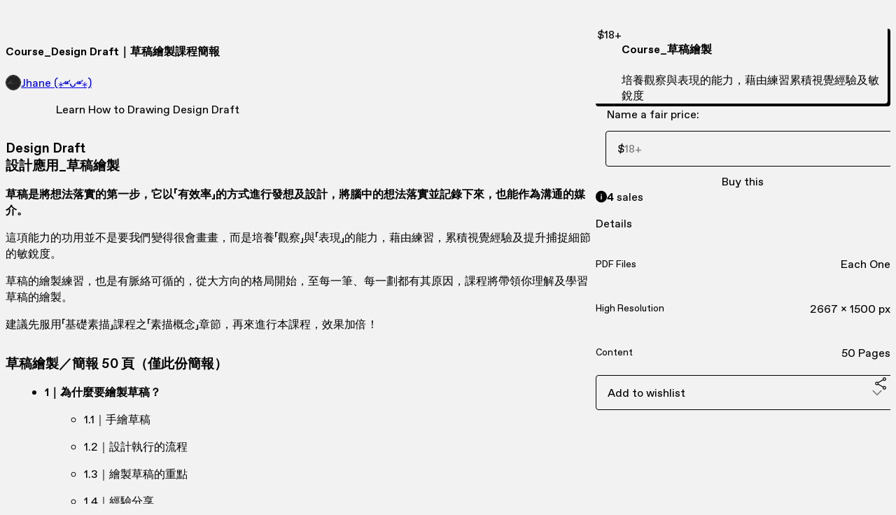

--- FILE ---
content_type: text/html; charset=utf-8
request_url: https://jhane.gumroad.com/l/FLVGQ
body_size: 10129
content:
<!DOCTYPE html>
<html lang="en">
  <head prefix="og: http://ogp.me/ns# fb: http://ogp.me/ns/fb# gumroad: http://ogp.me/ns/fb/gumroad#">
    <link rel="dns-prefetch" href="//assets.gumroad.com">
    <link rel="dns-prefetch" href="//static-2.gumroad.com">
    <link rel="dns-prefetch" href="//public-files.gumroad.com">
  <meta name="action-cable-url" content="wss://cable.gumroad.com/cable" />
  <link rel="stylesheet" crossorigin="anonymous" href="https://assets.gumroad.com/packs/css/design-5eef54f9.css" />
    <style>:root{--accent: 220 191 119;--contrast-accent: 0 0 0;--font-family: "ABC Favorit", "ABC Favorit", sans-serif;--color: 0 0 0;--primary: var(--color);--contrast-primary: 255 255 255;--filled: 242 242 242;--contrast-filled: var(--color);--body-bg: #f2f2f2;--active-bg: rgb(var(--color) / var(--gray-1));--border-alpha: 1}body{background-color:#f2f2f2;color:#000;font-family:"ABC Favorit", "ABC Favorit", sans-serif}
</style>

  
  <title inertia="title">Course_Design Draft｜草稿繪製課程簡報</title>
<meta name="csrf-param" content="authenticity_token" inertia="meta-name-csrf-param">
<meta name="csrf-token" content="K6-bao2AE3G4wQ4WWxtN_ZmIY5xWGvJwkzmAxJcPnJ3Stjomnm95a320TUjpHqdIz4s_bIakNvTzClZjCXJrSw" inertia="meta-name-csrf-token">
<meta charset="utf-8" inertia="meta-charset">
<meta property="fb:app_id" value="149071038533330" inertia="meta-property-fb-app_id">
<meta property="fb:page_id" value="http://www.facebook.com/gumroad" inertia="meta-property-fb-page_id">
<meta property="gr:environment" value="production" inertia="meta-property-gr-environment">
<meta property="og:image" content="https://public-files.gumroad.com/gwafz5nliw5qfo6coninrgbn280a" inertia="meta-property-og-image">
<meta property="og:image:alt" value="" inertia="meta-property-og-image-alt">
<meta property="og:title" value="Course_Design Draft｜草稿繪製課程簡報" inertia="meta-property-og-title">
<meta property="og:site_name" value="Gumroad" inertia="meta-property-og-site_name">
<meta name="viewport" content="initial-scale = 1.0, width = device-width" inertia="meta-name-viewport">
<meta property="stripe:pk" value="pk_live_Db80xIzLPWhKo1byPrnERmym" inertia="meta-property-stripe-pk">
<meta property="stripe:api_version" value="2023-10-16; risk_in_requirements_beta=v1; retrieve_tax_forms_beta=v1;" inertia="meta-property-stripe-api_version">
<meta property="twitter:site" value="@gumroad" inertia="meta-property-twitter-site">
<link rel="search" href="/opensearch.xml" title="Gumroad" type="application/opensearchdescription+xml" inertia="link-1644e96d">
<link rel="shortcut icon" href="https://assets.gumroad.com/images/pink-icon.png" inertia="link-6c5c3bee">
<meta property="gr:google_analytics:enabled" content="true" inertia="meta-property-gr-google_analytics-enabled">
<meta property="gr:fb_pixel:enabled" content="true" inertia="meta-property-gr-fb_pixel-enabled">
<meta property="gr:logged_in_user:id" content="" inertia="meta-property-gr-logged_in_user-id">
<meta property="gr:page:type" value="product" inertia="meta-property-gr-page-type">
<meta property="gr:facebook_sdk:enabled" content="true" inertia="meta-property-gr-facebook_sdk-enabled">
<meta name="description" content="Learn How to Drawing Design DraftDesign Draft設計應用_草稿繪製草稿是將想法落實的第一步，它以「有效率」的方式進行發想及設計，將腦中的想法落實並記錄下來，也能作為溝通的媒介。這項能力的功用並不是要我們變得很會畫畫，而是培養「觀察」與「表現」的能力，藉由練習，累積視覺經驗及提升捕捉細節的敏銳度。草稿的繪製練習，也是有脈絡可循的，從大方向的格局開始，至每一筆、每一劃都有其原因，課程將帶領你理解及學習草稿的繪製。建議先服用「基礎素描」課程之「素描概念」章節，再來進行本課程，效果加倍！草稿繪製／簡報 50 頁（僅此份簡報） 1｜為什麼要繪製草稿？ 1.1｜手繪草稿 1.2｜設計執行的流程 1.3｜繪製草稿的重點 1.4｜經驗分享 1.5｜觀看草稿的角色 1.6｜課堂練習 2｜提升草稿的質量 2.1｜比例與尺度 2.2｜細節→簡化→層級 2.3｜乾淨俐落 2.4｜草稿示範 2.5｜課堂練習 2.6｜草稿與精稿的落差 3｜課堂練習與解析 3.1｜課堂練習Ａ 3.2｜課堂練習Ｂ 3.3｜課堂練習Ｃ 3.4｜課堂練習Ｄ 3.5｜課堂練習Ｅ 3.6｜課堂練習Ｆ 3.7｜作業練習 Notice注意事項 本課程無其他章節 內容僅支援繁中 🎉You Can Donate Any Amount 可自由輸入定價，支持創作者 🎉🎉 Five-Star Review! 給予五星，讓更多人看見 :) 🎉商品購買完畢，可返回產品頁面右上角給予星星評論！ Tutor關於私人家教說明觀看簡報自學我想已綽綽有餘，若需要找尋家教，個人有提供私人家教服務，僅限台灣北部地區，欲知詳情可查看 ✹ 官方網站 ✹ 後寄信聯絡詢問。信箱｜imjhanemi@gmail.comHow To Get FREE?如何購買✨免費商品 1. 注意左上價格標籤2. 選擇免費商品或切換免費版本時價格顯示 0+ 3. 在下方的價格輸入 0 即可添加至購物車，並進行結帳若想支持我，可自由輸入金額 (⁎⁍̴̛ᴗ⁍̴̛⁎)Designer Info設計師介紹 I&#39;m Jhane. I come from Taiwan :)GUI / Graphic / Illustration / MG / Tutor / Freelancer來自臺灣的自由接案設計師，偶爾寫文章記錄生活，一不小心成為私人設計家教。我想，違背世俗的常規，需要點勇氣。Medium｜Facebook｜Deerlight｜LINE ThemeCopyright © Jhane Chou x Deerlight." inertia="meta-name-description">
<meta property="product:retailer_item_id" content="FLVGQ" inertia="meta-property-product-retailer_item_id">
<meta property="product:price:amount" content="0.0" inertia="meta-property-product-price-amount">
<meta property="product:price:currency" content="USD" inertia="meta-property-product-price-currency">
<meta property="og:description" value="Learn How to Drawing Design DraftDesign Draft設計應用_草稿繪製草稿是將想法落實的第一步，它以「有效率」的方式進行發想及設計，將腦中的想法落實並記錄下來，也能作為溝通的媒介。這項能力的功用並不是要我們變得很會畫畫，而是培養「觀察」與「表現」的能力，藉由練習，累積視覺經驗及提升捕捉細節的敏銳度。草稿的繪製練習，也是有脈絡可循的，從大方向的格局開始，至每一筆、每一劃都有其原因，課程將帶領你理解及學習草稿的繪製。建議先服用「基礎素描」課程之「素描概念」章節，再來進行本課程，效果加倍！草稿繪製／簡報 50 頁（僅此份簡報） 1｜為什麼要繪製草稿？ 1.1｜手繪草稿 1.2｜設計執行的流程 1.3｜繪製草稿的重點 1.4｜經驗分享 1.5｜觀看草稿的角色 1.6｜課堂練習 2｜提升草稿的質量 2.1｜比例與尺度 2.2｜細節→簡化→層級 2.3｜乾淨俐落 2.4｜草稿示範 2.5｜課堂練習 2.6｜草稿與精稿的落差 3｜課堂練習與解析 3.1｜課堂練習Ａ 3.2｜課堂練習Ｂ 3.3｜課堂練習Ｃ 3.4｜課堂練習Ｄ 3.5｜課堂練習Ｅ 3.6｜課堂練習Ｆ 3.7｜作業練習 Notice注意事項 本課程無其他章節 內容僅支援繁中 🎉You Can Donate Any Amount 可自由輸入定價，支持創作者 🎉🎉 Five-Star Review! 給予五星，讓更多人看見 :) 🎉商品購買完畢，可返回產品頁面右上角給予星星評論！ Tutor關於私人家教說明觀看簡報自學我想已綽綽有餘，若需要找尋家教，個人有提供私人家教服務，僅限台灣北部地區，欲知詳情可查看 ✹ 官方網站 ✹ 後寄信聯絡詢問。信箱｜imjhanemi@gmail.comHow To Get FREE?如何購買✨免費商品 1. 注意左上價格標籤2. 選擇免費商品或切換免費版本時價格顯示 0+ 3. 在下方的價格輸入 0 即可添加至購物車，並進行結帳若想支持我，可自由輸入金額 (⁎⁍̴̛ᴗ⁍̴̛⁎)Designer Info設計師介紹 I&#39;m Jhane. I come from Taiwan :)GUI / Graphic / Illustration / MG / Tutor / Freelancer來自臺灣的自由接案設計師，偶爾寫文章記錄生活，一不小心成為私人設計家教。我想，違背世俗的常規，需要點勇氣。Medium｜Facebook｜Deerlight｜LINE ThemeCopyright © Jhane Chou x Deerlight." inertia="meta-property-og-description">
<meta property="og:url" content="https://jhane.gumroad.com/l/FLVGQ" inertia="meta-property-og-url">
<meta property="og:type" value="gumroad:product" inertia="meta-property-og-type">
<meta property="twitter:title" value="Course_Design Draft｜草稿繪製課程簡報" inertia="meta-property-twitter-title">
<meta property="twitter:card" value="summary_large_image" inertia="meta-property-twitter-card">
<meta property="twitter:image" value="https://public-files.gumroad.com/gwafz5nliw5qfo6coninrgbn280a" inertia="meta-property-twitter-image">
<meta property="twitter:image:alt" value="" inertia="meta-property-twitter-image-alt">
<meta property="twitter:domain" value="Gumroad" inertia="meta-property-twitter-domain">
<meta property="twitter:description" value="Learn How to Drawing Design DraftDesign Draft設計應用_草稿繪製草稿是將想法落實的第一步，它以「有效率」的方式進行發想及設計，將腦中的想法落實並記錄下來，也能作為溝通的媒介。這項能力的功用並不是要我們變得很會畫畫，而是培養「觀察」與「表現」的能力，藉由練習，累積視覺經驗及提升捕捉細節的敏銳度。草稿的繪製練習，也是有脈絡可循的，從大方向的格局開始，至..." inertia="meta-property-twitter-description">
<link rel="preload" as="image" href="https://public-files.gumroad.com/gwafz5nliw5qfo6coninrgbn280a" inertia="link-b56c2521">
<link rel="preload" as="image" href="https://public-files.gumroad.com/9u22zvne2f4eeuijzrl59l4xdguh" inertia="link-b24751ca">
<link rel="preload" as="image" href="https://public-files.gumroad.com/pkdz1afosvlsh7n07qa7r6gjku2j" inertia="link-e3140586">
<link rel="preload" as="image" href="https://public-files.gumroad.com/av5yaa02fhlhfqacczc7wupgfe9u" inertia="link-007fd3d7">
<link rel="preload" as="image" href="https://public-files.gumroad.com/npuonjnugh1ot5bouqs2xiper4hh" inertia="link-9ae1eda2">
<link rel="canonical" href="https://jhane.gumroad.com/l/FLVGQ" inertia="canonical">
<link rel="shortcut icon" href="https://public-files.gumroad.com/uahgqrtu4cu1l7vknqd35dmt70c6" inertia="link-e0b9c2ac">
</head>

  <body id="product_page" class="group/body mac" style="">
    <div id="design-settings" data-settings="{&quot;font&quot;:{&quot;name&quot;:&quot;ABC Favorit&quot;,&quot;url&quot;:&quot;https://assets.gumroad.com/assets/ABCFavorit-Regular-26182c8c3addf6e4f8889817249c23b22c93233a8212e5e86574459e4dc926e2.woff2&quot;}}" style="display: none;"></div>
    <div id="user-agent-info" data-settings="{&quot;is_mobile&quot;:false}" style="display: none;"></div>
    <div class="react-entry-point" style="display:contents" id="Alert-react-component-8cb9dffb-1a7d-4753-9081-b36fe2024444"><div class="fixed top-4 left-1/2 z-100 w-max max-w-[calc(100vw-2rem)] rounded bg-background md:max-w-sm invisible" style="transform:translateX(-50%) translateY(calc(-100% - var(--spacer-4)));transition:all 0.3s ease-out 0.5s"><div role="alert" class="flex items-start gap-2 rounded border border-border p-3"><div class="flex-1"><div></div></div></div></div></div>
      <script type="application/json" class="js-react-on-rails-component" data-component-name="Alert" data-dom-id="Alert-react-component-8cb9dffb-1a7d-4753-9081-b36fe2024444">{"initial":null}</script>
      


    <div class="flex flex-col lg:flex-row h-screen">
      <main class="flex-1 flex flex-col lg:h-screen overflow-y-auto">
        <div class="flex-1 flex flex-col">
          

<noscript>
  <div id="javascript-notice">
    <strong>JavaScript is required to buy this product.</strong>
    Enable JavaScript in your browser settings and refresh this page to continue.
  </div>
</noscript>



  <script type="application/json" id="js-react-on-rails-context">{"railsEnv":"production","inMailer":false,"i18nLocale":"en","i18nDefaultLocale":"en","rorVersion":"14.0.4","rorPro":false,"href":"https://jhane.gumroad.com/l/FLVGQ","location":"/l/FLVGQ","scheme":"https","host":"jhane.gumroad.com","port":null,"pathname":"/l/FLVGQ","search":null,"httpAcceptLanguage":null,"design_settings":{"font":{"name":"ABC Favorit","url":"https://assets.gumroad.com/assets/ABCFavorit-Regular-26182c8c3addf6e4f8889817249c23b22c93233a8212e5e86574459e4dc926e2.woff2"}},"domain_settings":{"scheme":"https","app_domain":"gumroad.com","root_domain":"gumroad.com","short_domain":"gum.co","discover_domain":"gumroad.com","third_party_analytics_domain":"gumroad-analytics.com","api_domain":"api.gumroad.com"},"user_agent_info":{"is_mobile":false},"logged_in_user":null,"current_seller":null,"csp_nonce":"KaSN3uacu6MAc+QGvQyny/PO9lQVzPjl6zGmx0Wqq2c=","locale":"en-US","feature_flags":{"require_email_typo_acknowledgment":true,"disable_stripe_signup":true},"serverSide":false}</script>
<div class="react-entry-point" style="display:contents" id="ProductPage-react-component-34b11507-7833-4671-b1d2-25fcfc0dd9fa"><section aria-label="Product information bar" class="border-0 bg-background" style="overflow:hidden;padding:0;height:0;transition:var(--transition-duration);flex-shrink:0;position:fixed;top:0;left:0;right:0;z-index:var(--z-index-menubar)"><div class="mx-auto flex max-w-product-page items-center justify-between gap-4 p-4 lg:px-8" style="transition:var(--transition-duration);margin-top:0"><div itemscope="" itemProp="offers" itemType="https://schema.org/Offer" class="flex items-center"><span class="group/tooltip relative inline-grid right"><span aria-describedby=":R4l:" style="display:contents"><div class="relative grid grid-flow-col border border-r-0 border-border"><div class="bg-accent px-2 py-1 text-accent-foreground" itemProp="price" content="18">$18<!-- -->+</div><div class="border-border border-r-transparent border-[calc(0.5lh+--spacing(1))] border-l-1"></div><div class="absolute top-0 right-px bottom-0 border-accent border-r-transparent border-[calc(0.5lh+--spacing(1))] border-l-1"></div></div></span><span role="tooltip" id=":R4l:" class="absolute z-30 hidden w-40 max-w-max rounded-md bg-primary p-3 text-primary-foreground group-focus-within/tooltip:block group-hover/tooltip:block top-1/2 -translate-y-1/2 left-full translate-x-2"><div class="absolute border-6 border-transparent top-1/2 -translate-y-1/2 right-full border-r-primary"></div>$18<!-- -->+</span></span><link itemProp="url" href="https://jhane.gumroad.com/l/FLVGQ"/><div itemProp="availability" hidden="">https://schema.org/InStock</div><div itemProp="priceCurrency" hidden="">usd</div><div itemProp="seller" itemType="https://schema.org/Person" hidden=""><div itemProp="name" hidden="">Jhane (⁎⁍̴̛ᴗ⁍̴̛⁎)</div></div></div><h3 class="hidden flex-1 lg:block">Course_Design Draft｜草稿繪製課程簡報</h3><a href="https://gumroad.com/checkout?product=FLVGQ&amp;option=j45sFGCY1HQ4lXNYEVrfdg%3D%3D&amp;quantity=1" target="_top" style="align-items:unset" class="inline-flex items-center justify-center gap-2 cursor-pointer border border-border rounded font-[inherit] no-underline transition-transform hover:-translate-1 hover:shadow active:translate-0 active:shadow-none disabled:opacity-30 disabled:hover:translate-0 disabled:hover:shadow-none px-4 py-3 text-base leading-[1.4] bg-accent text-accent-foreground">Buy this</a></div></section><section class="border-b border-border"><div class="mx-auto w-full max-w-product-page lg:py-16 p-4 lg:px-8"><article class="relative grid rounded border border-border bg-background lg:grid-cols-[2fr_1fr]"><figure class="group relative col-span-full overflow-hidden rounded-t border-b border-border bg-(image:--product-cover-placeholder) bg-cover" aria-label="Product preview"><button class="absolute top-1/2 z-1 mx-3 h-8 w-8 -translate-y-1/2 items-center justify-center all-unset rounded-full border border-border bg-background hidden group-hover:flex right-0" aria-label="Show next cover"><span class="icon icon-arrow-right"></span></button><div class="flex h-full snap-x snap-mandatory items-center overflow-x-scroll overflow-y-hidden [scrollbar-width:none] [&amp;::-webkit-scrollbar]:hidden" style="aspect-ratio:2"><div role="tabpanel" id="f86163e50900443f64435aec44eb7766" class="mt-0! flex min-h-[1px] flex-[1_0_100%] snap-start justify-center border-0! p-0!"></div><div role="tabpanel" id="8ab8b818c77b03a2b130b8d7c4d14634" class="mt-0! flex min-h-[1px] flex-[1_0_100%] snap-start justify-center border-0! p-0!"></div><div role="tabpanel" id="c5e586ed8a37253ec8237b9353c537e7" class="mt-0! flex min-h-[1px] flex-[1_0_100%] snap-start justify-center border-0! p-0!"></div><div role="tabpanel" id="7a1467fca99a9e702f93679e048e8f51" class="mt-0! flex min-h-[1px] flex-[1_0_100%] snap-start justify-center border-0! p-0!"></div><div role="tabpanel" id="e5859b3eb06f968162ff0d088cdc1648" class="mt-0! flex min-h-[1px] flex-[1_0_100%] snap-start justify-center border-0! p-0!"></div></div><div role="tablist" aria-label="Select a cover" class="absolute bottom-0 flex w-full flex-wrap justify-center gap-2 p-3"><div role="tab" aria-label="Show cover 1" aria-selected="true" aria-controls="f86163e50900443f64435aec44eb7766" class="block rounded-full border border-current p-2 bg-current"></div><div role="tab" aria-label="Show cover 2" aria-selected="false" aria-controls="8ab8b818c77b03a2b130b8d7c4d14634" class="block rounded-full border border-current bg-background p-2"></div><div role="tab" aria-label="Show cover 3" aria-selected="false" aria-controls="c5e586ed8a37253ec8237b9353c537e7" class="block rounded-full border border-current bg-background p-2"></div><div role="tab" aria-label="Show cover 4" aria-selected="false" aria-controls="7a1467fca99a9e702f93679e048e8f51" class="block rounded-full border border-current bg-background p-2"></div><div role="tab" aria-label="Show cover 5" aria-selected="false" aria-controls="e5859b3eb06f968162ff0d088cdc1648" class="block rounded-full border border-current bg-background p-2"></div></div></figure><section class="lg:border-r"><header class="grid gap-4 p-6 not-first:border-t"><h1 itemProp="name">Course_Design Draft｜草稿繪製課程簡報</h1></header><section class="grid grid-cols-[auto_1fr] gap-[1px] border-t border-border p-0 sm:grid-cols-[auto_auto_minmax(max-content,1fr)]"><div class="flex flex-wrap items-center gap-2 px-6 py-4 outline outline-offset-0 outline-border col-span-full sm:col-auto"><a href="https://jhane.gumroad.com/" target="_blank" class="relative flex items-center gap-2" rel="noreferrer"><img class="user-avatar" src="https://public-files.gumroad.com/uahgqrtu4cu1l7vknqd35dmt70c6"/>Jhane (⁎⁍̴̛ᴗ⁍̴̛⁎)</a></div></section><section class="border-t border-border p-6"><div class="rich-text"><blockquote><p>Learn How to Drawing Design Draft</p></blockquote><h3>Design Draft<br>設計應用_草稿繪製</h3><p><strong>草稿是將想法落實的第一步，它以「有效率」的方式進行發想及設計，將腦中的想法落實並記錄下來，也能作為溝通的媒介。</strong></p><p>這項能力的功用並不是要我們變得很會畫畫，而是培養「觀察」與「表現」的能力，藉由練習，累積視覺經驗及提升捕捉細節的敏銳度。</p><p>草稿的繪製練習，也是有脈絡可循的，從大方向的格局開始，至每一筆、每一劃都有其原因，課程將帶領你理解及學習草稿的繪製。</p><p>建議先服用「基礎素描」課程之「素描概念」章節，再來進行本課程，效果加倍！</p><h3>草稿繪製<strong>／簡報 50 頁（僅此份簡報）</strong>
</h3><ul>
<li>
<p><strong>1｜為什麼要繪製草稿？</strong></p>
<ul>
<li><p>1.1｜手繪草稿</p></li>
<li><p>1.2｜設計執行的流程</p></li>
<li><p>1.3｜繪製草稿的重點</p></li>
<li><p>1.4｜經驗分享</p></li>
<li><p>1.5｜觀看草稿的角色</p></li>
<li><p>1.6｜課堂練習<br></p></li>
</ul>
</li>
<li>
<p><strong>2｜提升草稿的質量</strong></p>
<ul>
<li><p>2.1｜比例與尺度</p></li>
<li><p>2.2｜細節→簡化→層級</p></li>
<li><p>2.3｜乾淨俐落</p></li>
<li><p>2.4｜草稿示範</p></li>
<li><p>2.5｜課堂練習</p></li>
<li><p>2.6｜草稿與精稿的落差<br></p></li>
</ul>
</li>
<li>
<p><strong>3｜課堂練習與解析</strong></p>
<ul>
<li><p>3.1｜課堂練習Ａ</p></li>
<li><p>3.2｜課堂練習Ｂ</p></li>
<li><p>3.3｜課堂練習Ｃ</p></li>
<li><p>3.4｜課堂練習Ｄ</p></li>
<li><p>3.5｜課堂練習Ｅ</p></li>
<li><p>3.6｜課堂練習Ｆ</p></li>
<li><p>3.7｜作業練習<br></p></li>
</ul>
</li>
</ul><h3>Notice<br>注意事項</h3><ul>
<li><p>本課程無其他章節</p></li>
<li><p>內容僅支援繁中</p></li>
</ul><p><strong>🎉You Can Donate Any Amount 可自由輸入定價，支持創作者 🎉</strong></p><p><strong>🎉 Five-Star Review! 給予五星，讓更多人看見 :) 🎉</strong><br>商品購買完畢，可返回產品頁面右上角給予星星評論！</p><figure><img src="https://public-files.gumroad.com/o758g223pr3yadvw7w2p8x5h8lou"><p class="figcaption">               </p></figure><h3>Tutor<br>關於私人家教說明</h3><p>觀看簡報自學我想已綽綽有餘，若需要找尋家教，個人有提供私人家教服務，僅限台灣北部地區，欲知詳情可查看 ✹ <a target="_blank" rel="noopener noreferrer nofollow" href="https://deerlight.design/tutor"><strong>官方網站</strong></a><strong> ✹ </strong>後<strong>寄信</strong>聯絡詢問。</p><p>信箱｜<strong><a href="mailto:imjhanemi@gmail.com" target="_blank" rel="noopener noreferrer nofollow">imjhanemi@gmail.com</a></strong></p><h3>How To Get FREE?<br>如何購買✨免費商品</h3><figure><img src="https://public-files.gumroad.com/ncldte4xlhvmdd7zc7rgnq6fehvf"><p class="figcaption">               </p></figure><p>1. 注意<strong>左上價格標籤</strong></p><p>2. 選擇<strong>免費商品</strong>或切換<strong>免費版本</strong>時價格顯示 0+ </p><p>3. 在下方的價格輸入 <strong>0</strong> 即可添加至購物車，並進行結帳</p><p>若想支持我，<strong>可自由輸入金額</strong> (⁎⁍̴̛ᴗ⁍̴̛⁎)</p><h3>Designer Info<br>設計師介紹</h3><figure><img src="https://public-files.gumroad.com/7xhoovqzfxdkfg34892x5kjkg89n"><p class="figcaption">               </p></figure><p><br></p><p>I'm Jhane. I come from Taiwan :)<br>GUI / Graphic / Illustration / MG / Tutor / Freelancer</p><p>來自臺灣的自由接案設計師，偶爾寫文章記錄生活，一不小心成為私人設計家教。我想，違背世俗的常規，需要點勇氣。</p><p><br></p><p><a target="_blank" rel="noopener noreferrer nofollow" href="https://medium.com/deerlight"><strong>Medium</strong></a>｜<a target="_blank" rel="noopener noreferrer nofollow" href="https://www.facebook.com/Deerlight.design"><strong>Facebook</strong></a>｜<a target="_blank" rel="noopener noreferrer nofollow" href="https://deerlight.design/"><strong>Deerlight</strong></a>｜<a target="_blank" rel="noopener noreferrer nofollow" href="https://store.line.me/themeshop/author/93656/"><strong>LINE Theme</strong></a></p><p><em>Copyright © Jhane Chou x Deerlight.</em></p></div></section></section><section><section class="grid gap-4 p-6 not-first:border-t"><div class="radio-buttons" role="radiogroup" itemProp="offers" itemType="https://schema.org/AggregateOffer" itemscope=""><button class="inline-flex items-center justify-center gap-2 cursor-pointer border border-border rounded text-current font-[inherit] no-underline transition-transform hover:-translate-1 hover:shadow active:translate-0 active:shadow-none disabled:opacity-30 disabled:hover:translate-0 disabled:hover:shadow-none px-4 py-3 text-base leading-[1.4] bg-transparent" type="button" role="radio" aria-checked="true" aria-label=" Course_草稿繪製" itemProp="offer" itemType="https://schema.org/Offer" itemscope=""><div class="inline-flex align-middle px-3 py-2 bg-background text-foreground border border-border truncate rounded-full">$18<!-- -->+<div itemProp="price" hidden="">18</div><div itemProp="priceCurrency" hidden="">usd</div></div><div><h4> Course_草稿繪製</h4><div>培養觀察與表現的能力，藉由練習累積視覺經驗及敏銳度<br/></div></div></button><div itemProp="offerCount" hidden="">1</div><div itemProp="lowPrice" hidden="">18</div><div itemProp="priceCurrency" hidden="">usd</div></div><fieldset class=""><legend><label for=":Rb6p9:">Name a fair price:</label></legend><div class="input"><div class="inline-flex align-middle px-3 py-2 bg-background text-foreground border border-border truncate rounded-full -ml-2 shrink-0">$</div><input type="text" inputMode="decimal" id=":Rb6p9:" maxLength="10" placeholder="18+" autoComplete="off" aria-invalid="false" aria-label="Price" value=""/></div></fieldset><a href="https://gumroad.com/checkout?product=FLVGQ&amp;option=j45sFGCY1HQ4lXNYEVrfdg%3D%3D&amp;quantity=1" target="_top" style="align-items:unset" class="inline-flex items-center justify-center gap-2 cursor-pointer border border-border rounded font-[inherit] no-underline transition-transform hover:-translate-1 hover:shadow active:translate-0 active:shadow-none disabled:opacity-30 disabled:hover:translate-0 disabled:hover:shadow-none px-4 py-3 text-base leading-[1.4] bg-accent text-accent-foreground">Buy this</a><div role="status" class="flex items-start gap-2 rounded border p-3 border-info bg-info/20"><span class="icon icon-info-circle-fill size-[1lh]! text-info" aria-hidden="true"></span><div class="flex-1"><strong>4</strong> <!-- -->sale<!-- -->s</div></div><div class="grid divide-y divide-solid divide-border rounded border border-border bg-background"><p class="flex flex-wrap items-center justify-between gap-4 p-4">Details</p><div class="flex flex-wrap items-center justify-between gap-4 p-4"><h5 class="grow font-bold">PDF Files</h5><div>Each One</div></div><div class="flex flex-wrap items-center justify-between gap-4 p-4"><h5 class="grow font-bold">High Resolution</h5><div>2667 x 1500 px</div></div><div class="flex flex-wrap items-center justify-between gap-4 p-4"><h5 class="grow font-bold">Content</h5><div>50 Pages</div></div></div><div class="grid grid-cols-[1fr_auto] gap-2"><div class="combobox"><div role="combobox" aria-expanded="false" aria-controls=":R5op9:" tabindex="0" class="input " aria-label="Add to wishlist"><span class="fake-input text-singleline">Add to wishlist</span><span class="icon icon-outline-cheveron-down"></span></div><div hidden=""><datalist id=":R5op9:"><div role="option" id=":R5op9:-0" class=""><div><span class="icon icon-plus"></span> New wishlist</div></div></datalist></div></div><div><button class="inline-flex items-center justify-center gap-2 border border-border rounded text-current font-[inherit] no-underline transition-transform hover:-translate-1 hover:shadow active:translate-0 active:shadow-none disabled:opacity-30 disabled:hover:translate-0 disabled:hover:shadow-none px-4 py-3 text-base leading-[1.4] bg-transparent cursor-pointer outline-none all-unset focus-visible:outline-none" type="button" aria-haspopup="dialog" aria-expanded="false" aria-controls="radix-:R9op9:" data-state="closed" aria-label="Share"><span class="icon icon-share"></span></button></div><div data-radix-popper-content-wrapper="" style="position:fixed;left:0;top:0;transform:translate(0, -200%);min-width:max-content;--radix-popper-transform-origin:"><div data-side="bottom" data-align="start" data-state="closed" role="dialog" id="radix-:R9op9:" class="z-30 w-max max-w-[calc(100vw-2rem)] rounded-sm border border-border bg-background p-4 text-foreground shadow outline-none focus-visible:outline-none data-[state=closed]:hidden" style="--radix-popover-content-transform-origin:var(--radix-popper-transform-origin);--radix-popover-content-available-width:var(--radix-popper-available-width);--radix-popover-content-available-height:var(--radix-popper-available-height);--radix-popover-trigger-width:var(--radix-popper-anchor-width);--radix-popover-trigger-height:var(--radix-popper-anchor-height);animation:none" tabindex="-1"><div class="grid grid-cols-1 gap-4"><a href="https://twitter.com/intent/tweet?url=https%3A%2F%2Fjhane.gumroad.com%2Fl%2FFLVGQ&amp;text=Buy%20Course_Design%20Draft%EF%BD%9C%E8%8D%89%E7%A8%BF%E7%B9%AA%E8%A3%BD%E8%AA%B2%E7%A8%8B%E7%B0%A1%E5%A0%B1%20on%20%40Gumroad" target="_blank" rel="noopener noreferrer" class="inline-flex items-center justify-center gap-2 cursor-pointer border rounded font-[inherit] no-underline transition-transform hover:-translate-1 hover:shadow active:translate-0 active:shadow-none disabled:opacity-30 disabled:hover:translate-0 disabled:hover:shadow-none px-4 py-3 text-base leading-[1.4] bg-black text-white border-black"><span class="brand-icon brand-icon-twitter"></span>Share on X</a><a href="https://www.facebook.com/sharer/sharer.php?u=https%3A%2F%2Fjhane.gumroad.com%2Fl%2FFLVGQ&amp;quote=Course_Design%20Draft%EF%BD%9C%E8%8D%89%E7%A8%BF%E7%B9%AA%E8%A3%BD%E8%AA%B2%E7%A8%8B%E7%B0%A1%E5%A0%B1" target="_blank" rel="noopener noreferrer" class="inline-flex items-center justify-center gap-2 cursor-pointer border rounded font-[inherit] no-underline transition-transform hover:-translate-1 hover:shadow active:translate-0 active:shadow-none disabled:opacity-30 disabled:hover:translate-0 disabled:hover:shadow-none px-4 py-3 text-base leading-[1.4] bg-[#4267b2] text-white border-[#4267b2]"><span class="brand-icon brand-icon-facebook"></span>Share on Facebook</a><span class="group/tooltip relative inline-grid bottom"><span aria-describedby=":R1mpop9:" style="display:contents"><span class="contents"><button class="inline-flex items-center justify-center gap-2 cursor-pointer border border-border rounded text-current font-[inherit] no-underline transition-transform hover:-translate-1 hover:shadow active:translate-0 active:shadow-none disabled:opacity-30 disabled:hover:translate-0 disabled:hover:shadow-none px-4 py-3 text-base leading-[1.4] bg-transparent" type="button" aria-label="Copy product URL"><span class="icon icon-link"></span> Copy link</button></span></span><span role="tooltip" id=":R1mpop9:" class="absolute z-30 hidden w-40 max-w-max rounded-md bg-primary p-3 text-primary-foreground group-focus-within/tooltip:block group-hover/tooltip:block left-1/2 -translate-x-1/2 top-full translate-y-2"><div class="absolute border-6 border-transparent left-1/2 -translate-x-1/2 bottom-full border-b-primary"></div>Copy product URL</span></span></div><span style="position:absolute;top:0;transform-origin:center 0;transform:rotate(180deg);visibility:hidden"><svg class="fill-black data-[state=closed]:hidden dark:fill-foreground/35" style="display:block" width="16" height="8" viewBox="0 0 30 10" preserveAspectRatio="none"><polygon points="0,0 30,0 15,10"></polygon></svg></span></div></div></div></section></section></article></div></section><footer class="px-4 py-8 text-center lg:py-16"><div>Powered by <a href="https://gumroad.com/" class="logo-full" aria-label="Gumroad"></a></div></footer></div>
      <script type="application/json" class="js-react-on-rails-component" data-component-name="ProductPage" data-dom-id="ProductPage-react-component-34b11507-7833-4671-b1d2-25fcfc0dd9fa">{"product":{"id":"TYDVPHZ68WQtG33lX4w8ng==","permalink":"FLVGQ","name":"Course_Design Draft｜草稿繪製課程簡報","seller":{"id":"4540454885854","name":"Jhane (⁎⁍̴̛ᴗ⁍̴̛⁎)","avatar_url":"https://public-files.gumroad.com/uahgqrtu4cu1l7vknqd35dmt70c6","profile_url":"https://jhane.gumroad.com/"},"collaborating_user":null,"covers":[{"url":"https://public-files.gumroad.com/gwafz5nliw5qfo6coninrgbn280a","original_url":"https://public-files.gumroad.com/5uuhi9ck2vzqrv6reqq9g2p2t9u3","thumbnail":null,"id":"f86163e50900443f64435aec44eb7766","type":"image","filetype":"png","width":670,"height":335,"native_width":2000,"native_height":1000},{"url":"https://public-files.gumroad.com/9u22zvne2f4eeuijzrl59l4xdguh","original_url":"https://public-files.gumroad.com/pp0jox4h3zimrmqj2fco333zmp12","thumbnail":null,"id":"8ab8b818c77b03a2b130b8d7c4d14634","type":"image","filetype":"png","width":670,"height":335,"native_width":2000,"native_height":1000},{"url":"https://public-files.gumroad.com/pkdz1afosvlsh7n07qa7r6gjku2j","original_url":"https://public-files.gumroad.com/npqpvrql3o8vj9mjr1z2urecipsl","thumbnail":null,"id":"c5e586ed8a37253ec8237b9353c537e7","type":"image","filetype":"png","width":670,"height":335,"native_width":2000,"native_height":1000},{"url":"https://public-files.gumroad.com/av5yaa02fhlhfqacczc7wupgfe9u","original_url":"https://public-files.gumroad.com/txd70c05u13j36oyfm628i701qnz","thumbnail":null,"id":"7a1467fca99a9e702f93679e048e8f51","type":"image","filetype":"png","width":670,"height":335,"native_width":2000,"native_height":1000},{"url":"https://public-files.gumroad.com/npuonjnugh1ot5bouqs2xiper4hh","original_url":"https://public-files.gumroad.com/y17av6r5hj3x3vczu4rsgcyyhjlg","thumbnail":null,"id":"e5859b3eb06f968162ff0d088cdc1648","type":"image","filetype":"png","width":670,"height":335,"native_width":2000,"native_height":1000}],"main_cover_id":"f86163e50900443f64435aec44eb7766","thumbnail_url":"https://public-files.gumroad.com/gy6xorxo30dqpjqdvhvp1xxzftbd","quantity_remaining":null,"long_url":"https://jhane.gumroad.com/l/FLVGQ","is_sales_limited":false,"ratings":{"count":0,"average":0.0,"percentages":[0,0,0,0,0]},"custom_button_text_option":"buy_this_prompt","is_compliance_blocked":false,"is_published":true,"is_stream_only":false,"streamable":false,"sales_count":4,"summary":"Details","attributes":[{"name":"PDF Files","value":"Each One"},{"name":"High Resolution","value":"2667 x 1500 px"},{"name":"Content","value":"50 Pages"}],"description_html":"\u003cblockquote\u003e\u003cp\u003eLearn How to Drawing Design Draft\u003c/p\u003e\u003c/blockquote\u003e\u003ch3\u003eDesign Draft\u003cbr\u003e設計應用_草稿繪製\u003c/h3\u003e\u003cp\u003e\u003cstrong\u003e草稿是將想法落實的第一步，它以「有效率」的方式進行發想及設計，將腦中的想法落實並記錄下來，也能作為溝通的媒介。\u003c/strong\u003e\u003c/p\u003e\u003cp\u003e這項能力的功用並不是要我們變得很會畫畫，而是培養「觀察」與「表現」的能力，藉由練習，累積視覺經驗及提升捕捉細節的敏銳度。\u003c/p\u003e\u003cp\u003e草稿的繪製練習，也是有脈絡可循的，從大方向的格局開始，至每一筆、每一劃都有其原因，課程將帶領你理解及學習草稿的繪製。\u003c/p\u003e\u003cp\u003e建議先服用「基礎素描」課程之「素描概念」章節，再來進行本課程，效果加倍！\u003c/p\u003e\u003ch3\u003e草稿繪製\u003cstrong\u003e／簡報 50 頁（僅此份簡報）\u003c/strong\u003e\n\u003c/h3\u003e\u003cul\u003e\n\u003cli\u003e\n\u003cp\u003e\u003cstrong\u003e1｜為什麼要繪製草稿？\u003c/strong\u003e\u003c/p\u003e\n\u003cul\u003e\n\u003cli\u003e\u003cp\u003e1.1｜手繪草稿\u003c/p\u003e\u003c/li\u003e\n\u003cli\u003e\u003cp\u003e1.2｜設計執行的流程\u003c/p\u003e\u003c/li\u003e\n\u003cli\u003e\u003cp\u003e1.3｜繪製草稿的重點\u003c/p\u003e\u003c/li\u003e\n\u003cli\u003e\u003cp\u003e1.4｜經驗分享\u003c/p\u003e\u003c/li\u003e\n\u003cli\u003e\u003cp\u003e1.5｜觀看草稿的角色\u003c/p\u003e\u003c/li\u003e\n\u003cli\u003e\u003cp\u003e1.6｜課堂練習\u003cbr\u003e\u003c/p\u003e\u003c/li\u003e\n\u003c/ul\u003e\n\u003c/li\u003e\n\u003cli\u003e\n\u003cp\u003e\u003cstrong\u003e2｜提升草稿的質量\u003c/strong\u003e\u003c/p\u003e\n\u003cul\u003e\n\u003cli\u003e\u003cp\u003e2.1｜比例與尺度\u003c/p\u003e\u003c/li\u003e\n\u003cli\u003e\u003cp\u003e2.2｜細節→簡化→層級\u003c/p\u003e\u003c/li\u003e\n\u003cli\u003e\u003cp\u003e2.3｜乾淨俐落\u003c/p\u003e\u003c/li\u003e\n\u003cli\u003e\u003cp\u003e2.4｜草稿示範\u003c/p\u003e\u003c/li\u003e\n\u003cli\u003e\u003cp\u003e2.5｜課堂練習\u003c/p\u003e\u003c/li\u003e\n\u003cli\u003e\u003cp\u003e2.6｜草稿與精稿的落差\u003cbr\u003e\u003c/p\u003e\u003c/li\u003e\n\u003c/ul\u003e\n\u003c/li\u003e\n\u003cli\u003e\n\u003cp\u003e\u003cstrong\u003e3｜課堂練習與解析\u003c/strong\u003e\u003c/p\u003e\n\u003cul\u003e\n\u003cli\u003e\u003cp\u003e3.1｜課堂練習Ａ\u003c/p\u003e\u003c/li\u003e\n\u003cli\u003e\u003cp\u003e3.2｜課堂練習Ｂ\u003c/p\u003e\u003c/li\u003e\n\u003cli\u003e\u003cp\u003e3.3｜課堂練習Ｃ\u003c/p\u003e\u003c/li\u003e\n\u003cli\u003e\u003cp\u003e3.4｜課堂練習Ｄ\u003c/p\u003e\u003c/li\u003e\n\u003cli\u003e\u003cp\u003e3.5｜課堂練習Ｅ\u003c/p\u003e\u003c/li\u003e\n\u003cli\u003e\u003cp\u003e3.6｜課堂練習Ｆ\u003c/p\u003e\u003c/li\u003e\n\u003cli\u003e\u003cp\u003e3.7｜作業練習\u003cbr\u003e\u003c/p\u003e\u003c/li\u003e\n\u003c/ul\u003e\n\u003c/li\u003e\n\u003c/ul\u003e\u003ch3\u003eNotice\u003cbr\u003e注意事項\u003c/h3\u003e\u003cul\u003e\n\u003cli\u003e\u003cp\u003e本課程無其他章節\u003c/p\u003e\u003c/li\u003e\n\u003cli\u003e\u003cp\u003e內容僅支援繁中\u003c/p\u003e\u003c/li\u003e\n\u003c/ul\u003e\u003cp\u003e\u003cstrong\u003e🎉You Can Donate Any Amount 可自由輸入定價，支持創作者 🎉\u003c/strong\u003e\u003c/p\u003e\u003cp\u003e\u003cstrong\u003e🎉 Five-Star Review! 給予五星，讓更多人看見 :) 🎉\u003c/strong\u003e\u003cbr\u003e商品購買完畢，可返回產品頁面右上角給予星星評論！\u003c/p\u003e\u003cfigure\u003e\u003cimg src=\"https://public-files.gumroad.com/o758g223pr3yadvw7w2p8x5h8lou\"\u003e\u003cp class=\"figcaption\"\u003e               \u003c/p\u003e\u003c/figure\u003e\u003ch3\u003eTutor\u003cbr\u003e關於私人家教說明\u003c/h3\u003e\u003cp\u003e觀看簡報自學我想已綽綽有餘，若需要找尋家教，個人有提供私人家教服務，僅限台灣北部地區，欲知詳情可查看 ✹ \u003ca target=\"_blank\" rel=\"noopener noreferrer nofollow\" href=\"https://deerlight.design/tutor\"\u003e\u003cstrong\u003e官方網站\u003c/strong\u003e\u003c/a\u003e\u003cstrong\u003e ✹ \u003c/strong\u003e後\u003cstrong\u003e寄信\u003c/strong\u003e聯絡詢問。\u003c/p\u003e\u003cp\u003e信箱｜\u003cstrong\u003e\u003ca href=\"mailto:imjhanemi@gmail.com\" target=\"_blank\" rel=\"noopener noreferrer nofollow\"\u003eimjhanemi@gmail.com\u003c/a\u003e\u003c/strong\u003e\u003c/p\u003e\u003ch3\u003eHow To Get FREE?\u003cbr\u003e如何購買✨免費商品\u003c/h3\u003e\u003cfigure\u003e\u003cimg src=\"https://public-files.gumroad.com/ncldte4xlhvmdd7zc7rgnq6fehvf\"\u003e\u003cp class=\"figcaption\"\u003e               \u003c/p\u003e\u003c/figure\u003e\u003cp\u003e1. 注意\u003cstrong\u003e左上價格標籤\u003c/strong\u003e\u003c/p\u003e\u003cp\u003e2. 選擇\u003cstrong\u003e免費商品\u003c/strong\u003e或切換\u003cstrong\u003e免費版本\u003c/strong\u003e時價格顯示 0+ \u003c/p\u003e\u003cp\u003e3. 在下方的價格輸入 \u003cstrong\u003e0\u003c/strong\u003e 即可添加至購物車，並進行結帳\u003c/p\u003e\u003cp\u003e若想支持我，\u003cstrong\u003e可自由輸入金額\u003c/strong\u003e (⁎⁍̴̛ᴗ⁍̴̛⁎)\u003c/p\u003e\u003ch3\u003eDesigner Info\u003cbr\u003e設計師介紹\u003c/h3\u003e\u003cfigure\u003e\u003cimg src=\"https://public-files.gumroad.com/7xhoovqzfxdkfg34892x5kjkg89n\"\u003e\u003cp class=\"figcaption\"\u003e               \u003c/p\u003e\u003c/figure\u003e\u003cp\u003e\u003cbr\u003e\u003c/p\u003e\u003cp\u003eI'm Jhane. I come from Taiwan :)\u003cbr\u003eGUI / Graphic / Illustration / MG / Tutor / Freelancer\u003c/p\u003e\u003cp\u003e來自臺灣的自由接案設計師，偶爾寫文章記錄生活，一不小心成為私人設計家教。我想，違背世俗的常規，需要點勇氣。\u003c/p\u003e\u003cp\u003e\u003cbr\u003e\u003c/p\u003e\u003cp\u003e\u003ca target=\"_blank\" rel=\"noopener noreferrer nofollow\" href=\"https://medium.com/deerlight\"\u003e\u003cstrong\u003eMedium\u003c/strong\u003e\u003c/a\u003e｜\u003ca target=\"_blank\" rel=\"noopener noreferrer nofollow\" href=\"https://www.facebook.com/Deerlight.design\"\u003e\u003cstrong\u003eFacebook\u003c/strong\u003e\u003c/a\u003e｜\u003ca target=\"_blank\" rel=\"noopener noreferrer nofollow\" href=\"https://deerlight.design/\"\u003e\u003cstrong\u003eDeerlight\u003c/strong\u003e\u003c/a\u003e｜\u003ca target=\"_blank\" rel=\"noopener noreferrer nofollow\" href=\"https://store.line.me/themeshop/author/93656/\"\u003e\u003cstrong\u003eLINE Theme\u003c/strong\u003e\u003c/a\u003e\u003c/p\u003e\u003cp\u003e\u003cem\u003eCopyright © Jhane Chou x Deerlight.\u003c/em\u003e\u003c/p\u003e","currency_code":"usd","price_cents":0,"rental_price_cents":null,"pwyw":{"suggested_price_cents":1800},"eligible_for_installment_plans":true,"allow_installment_plan":false,"installment_plan":null,"is_legacy_subscription":false,"is_tiered_membership":false,"is_recurring_billing":false,"is_physical":false,"custom_view_content_button_text":null,"is_multiseat_license":false,"hide_sold_out_variants":false,"native_type":"digital","preorder":null,"duration_in_months":null,"rental":null,"is_quantity_enabled":false,"free_trial":null,"recurrences":null,"options":[{"id":"j45sFGCY1HQ4lXNYEVrfdg==","name":" Course_草稿繪製","quantity_left":null,"description":"培養觀察與表現的能力，藉由練習累積視覺經驗及敏銳度\n","price_difference_cents":1800,"recurrence_price_values":null,"is_pwyw":false,"duration_in_minutes":null}],"analytics":{"google_analytics_id":"G-6LNF1Z7R03","facebook_pixel_id":"","free_sales":true},"has_third_party_analytics":false,"ppp_details":null,"can_edit":false,"refund_policy":null,"bundle_products":[],"public_files":[],"audio_previews_enabled":true},"discount_code":null,"purchase":null,"wishlists":[],"currency_code":"usd","show_ratings_filter":true,"creator_profile":{"external_id":"4540454885854","avatar_url":"https://public-files.gumroad.com/uahgqrtu4cu1l7vknqd35dmt70c6","name":"Jhane (⁎⁍̴̛ᴗ⁍̴̛⁎)","twitter_handle":null,"subdomain":"jhane.gumroad.com"},"sections":[],"main_section_index":0}</script>
      


        </div>
      </main>
    </div>
    <script src="https://assets.gumroad.com/assets/application-cbf244e9109e70d7b04497041636f00173a1e588f9b879b3a3ef11f8dfb86e5c.js" type="ea42c3dad64b227b28205059-text/javascript"></script>
    
        <script src="https://assets.gumroad.com/packs/js/webpack-runtime-fc52c23c356a8fc7afd6.js" defer="defer" type="ea42c3dad64b227b28205059-text/javascript"></script>
<script src="https://assets.gumroad.com/packs/js/webpack-commons-1557c3db2d420e142407.js" defer="defer" type="ea42c3dad64b227b28205059-text/javascript"></script>
<script src="https://assets.gumroad.com/packs/js/4310-73f14bc4e50e01884170.js" defer="defer" type="ea42c3dad64b227b28205059-text/javascript"></script>
<script src="https://assets.gumroad.com/packs/js/product-a8c30d1b5348fc35053c.js" defer="defer" type="ea42c3dad64b227b28205059-text/javascript"></script>

  <script src="/cdn-cgi/scripts/7d0fa10a/cloudflare-static/rocket-loader.min.js" data-cf-settings="ea42c3dad64b227b28205059-|49" defer></script><script defer src="https://static.cloudflareinsights.com/beacon.min.js/vcd15cbe7772f49c399c6a5babf22c1241717689176015" integrity="sha512-ZpsOmlRQV6y907TI0dKBHq9Md29nnaEIPlkf84rnaERnq6zvWvPUqr2ft8M1aS28oN72PdrCzSjY4U6VaAw1EQ==" nonce="KaSN3uacu6MAc+QGvQyny/PO9lQVzPjl6zGmx0Wqq2c=" data-cf-beacon='{"rayId":"9c60b4be8939cf66","version":"2025.9.1","serverTiming":{"name":{"cfExtPri":true,"cfEdge":true,"cfOrigin":true,"cfL4":true,"cfSpeedBrain":true,"cfCacheStatus":true}},"token":"5070e21320304a1ba2b0a42ce9682840","b":1}' crossorigin="anonymous"></script>
</body>
</html>
